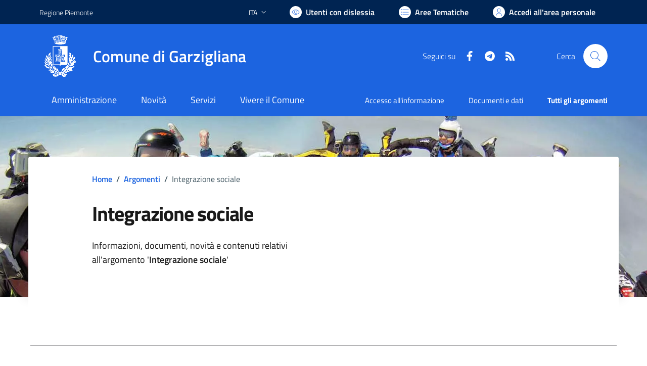

--- FILE ---
content_type: text/html; charset=utf-8
request_url: https://comune.garzigliana.to.it/services/v1/ashx_master/carica_random_ricerca.ashx
body_size: 229
content:

						<li role='listitem'>
							<a href='/servizi/faq/110/Cambio-di-residenza'>
								Cambio di residenza
							</a>
						</li>
						<li role='listitem'>
							<a href='/servizi/faq/94/Richiedere-l-27estratto-di-nascita'>
								Richiedere l'estratto di nascita
							</a>
						</li>
						<li role='listitem'>
							<a href='/servizi/faq/97/Presentare-l-27autocertificazione-di-godimento-dei-diritti-politici'>
								Presentare l'autocertificazione di godimento dei diritti politici
							</a>
						</li>
						<li role='listitem'>
							<a href='/servizi/faq/100/Prassi-e-documenti-necessari-per-convivenze-di-fatto'>
								Prassi e documenti necessari per convivenze di fatto
							</a>
						</li>